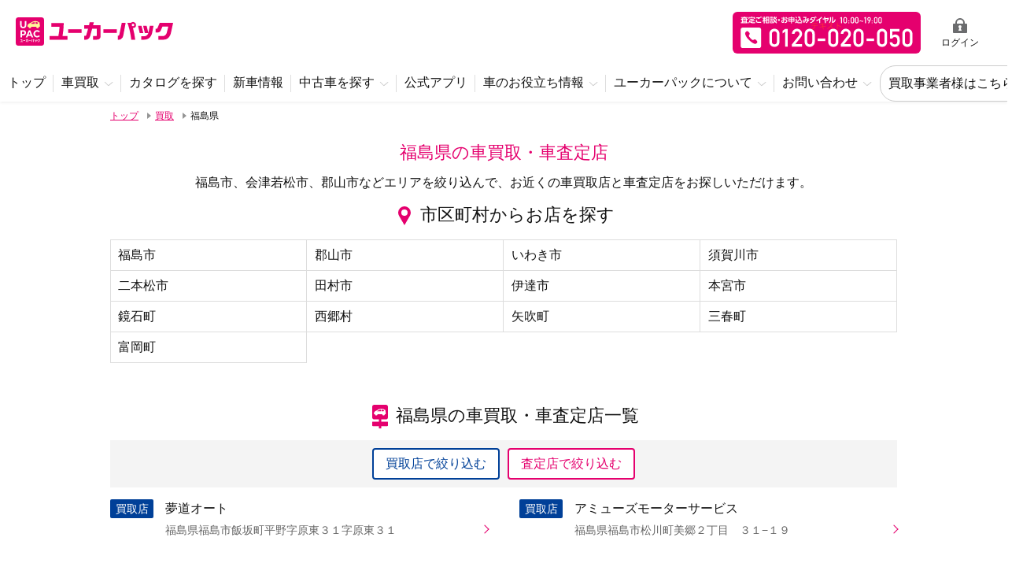

--- FILE ---
content_type: text/html; charset=utf-8
request_url: https://ucarpac.com/sell/ap07
body_size: 13534
content:
<!DOCTYPE html>
<html class="no-js" xmlns:og="http://ogp.me/ns#" xmlns:fb="https://www.facebook.com/2008/fbml">
	<head>
		<meta charset="UTF-8">
		<meta name="viewport" content="width=device-width, initial-scale=1, shrink-to-fit=no">

		<title>福島県の車買取・車査定店一覧 | ユーカーパック</title>
		<meta name="keywords" content="ユーカーパック,ucarpac,Ucar査定,ユーカーサテイ,買取,中古車,査定,ユーカー" />
		<meta name="description" content="車が高く売れる「ユーカーパック」が紹介する福島県の車買取店・車査定店を一覧でご紹介。福島市、会津若松市、郡山市などエリアを絞り込んで、お近くの車買取店と車査定店をお探しいただけます。" />
		<meta name="copyright" content="Copyright UcarPAC Co. LTD." />
		<!-- 全体 OGP -->
<meta property="og:title" content="福島県の車買取・車査定店一覧 | ユーカーパック" />
<meta property="og:description" content="車が高く売れる「ユーカーパック」が紹介する福島県の車買取店・車査定店を一覧でご紹介。福島市、会津若松市、郡山市などエリアを絞り込んで、お近くの車買取店と車査定店をお探しいただけます。" />
<meta property="og:locale" content="ja_JP" />
<meta property="og:site_name" content="UcarPAC" />
<meta property="og:url" content="https://ucarpac.com/sell/ap07" />
<meta property="og:image" content="https://cdn.ucarpac.com/assets/og-d23b7a12ed40c752e3948c91cc08a9196048be5e6fdbd8833c11a432d2ff9d8f.png" />

<!-- Facebook OGP -->
  <meta property="og:type" content="article" />
  <meta property="article:publisher", content="https://www.facebook.com/ucarpac/" />
<meta property="fb:app_id", content="1517984135092982" />

<!-- Twitter OGP -->
<meta name="twitter:card", content="summary_large_image" />
<meta name="twitter:site", content="@UcarPac" />
<meta name="twitter:image", content="https://cdn.ucarpac.com/assets/og-d23b7a12ed40c752e3948c91cc08a9196048be5e6fdbd8833c11a432d2ff9d8f.png" />
<meta name="twitter:title", content="福島県の車買取・車査定店一覧 | ユーカーパック" />
<meta name="twitter:description", content="車が高く売れる「ユーカーパック」が紹介する福島県の車買取店・車査定店を一覧でご紹介。福島市、会津若松市、郡山市などエリアを絞り込んで、お近くの車買取店と車査定店をお探しいただけます。" />
<meta name="twitter:url", content="https://ucarpac.com/sell/ap07" />

		<link rel="canonical" href="https://ucarpac.com/sell/ap07" />
		<link rel="icon" type="image/png" href="https://cdn.ucarpac.com/assets/favicon-06591ba775e3be7cfcdab738ae4dd47d5a782203140e8f0bd723375948662a43.ico" />
		<link rel="icon" type="image/png" href="https://cdn.ucarpac.com/assets/apple-touch-icon-180x180-7604eecf062d73769ff0b5d79619b42b5baa43ffc24ac3e83291baaa79b2538c.png" sizes="180x180" />
		<link rel="stylesheet" media="screen" href="https://cdn.ucarpac.com/assets/front/application-0c8ee2159c12138593a70f5fb93400dbb13fc68ce342618755a9028ca21c97f7.css" />

		<script>
  window.UcarApp = {
    controller: "sell/shops",
    action: "prefecture"
  };
</script>

		<script src="https://cdn.ucarpac.com/assets/front/application-d692e62545ac0711a8ada49780e15b689f42ca4ce91c36691f65cda3b5a9220e.js"></script>
		<script src="https://cdnjs.cloudflare.com/ajax/libs/lazysizes/3.0.0/lazysizes.min.js" async></script><script src="https://cdnjs.cloudflare.com/ajax/libs/lazysizes/3.0.0/plugins/include/ls.include.min.js" async></script>

		<!-- Google Tag Manager -->
		<script>(function(w,d,s,l,i){w[l]=w[l]||[];w[l].push({'gtm.start':
		new Date().getTime(),event:'gtm.js'});var f=d.getElementsByTagName(s)[0],
		j=d.createElement(s),dl=l!='dataLayer'?'&l='+l:'';j.async=true;j.src=
		'https://www.googletagmanager.com/gtm.js?id='+i+dl;f.parentNode.insertBefore(j,f);
		})(window,document,'script','dataLayer','GTM-5T625M');</script>
		<!-- End Google Tag Manager -->

		<meta name="csrf-param" content="authenticity_token" />
<meta name="csrf-token" content="RUvyESoSjvD3dkX7JAW+hNwTJfpS/tjfu7TMwyUrykV+kbaxoAMpK2Rm8ayl8aHYDYXoCHOaYN4iURtZcrtqBQ==" />

		

    <!-- Start VWO Async SmartCode -->
    <link rel="preconnect" href="https://dev.visualwebsiteoptimizer.com" />
    <script type='text/javascript' id='vwoCode'>
      window._vwo_code || (function() {
      var account_id=808217,
      version=2.0,
      settings_tolerance=2000,
      hide_element='body',
      hide_element_style = 'opacity:0 !important;filter:alpha(opacity=0) !important;background:none !important',
      /* DO NOT EDIT BELOW THIS LINE */
      f=false,w=window,d=document,v=d.querySelector('#vwoCode'),cK='_vwo_'+account_id+'_settings',cc={};try{var c=JSON.parse(localStorage.getItem('_vwo_'+account_id+'_config'));cc=c&&typeof c==='object'?c:{}}catch(e){}var stT=cc.stT==='session'?w.sessionStorage:w.localStorage;code={use_existing_jquery:function(){return typeof use_existing_jquery!=='undefined'?use_existing_jquery:undefined},library_tolerance:function(){return typeof library_tolerance!=='undefined'?library_tolerance:undefined},settings_tolerance:function(){return cc.sT||settings_tolerance},hide_element_style:function(){return'{'+(cc.hES||hide_element_style)+'}'},hide_element:function(){return typeof cc.hE==='string'?cc.hE:hide_element},getVersion:function(){return version},finish:function(){if(!f){f=true;var e=d.getElementById('_vis_opt_path_hides');if(e)e.parentNode.removeChild(e)}},finished:function(){return f},load:function(e){var t=this.getSettings(),n=d.createElement('script'),i=this;if(t){n.textContent=t;d.getElementsByTagName('head')[0].appendChild(n);if(!w.VWO||VWO.caE){stT.removeItem(cK);i.load(e)}}else{n.fetchPriority='high';n.src=e;n.type='text/javascript';n.onerror=function(){_vwo_code.finish()};d.getElementsByTagName('head')[0].appendChild(n)}},getSettings:function(){try{var e=stT.getItem(cK);if(!e){return}e=JSON.parse(e);if(Date.now()>e.e){stT.removeItem(cK);return}return e.s}catch(e){return}},init:function(){if(d.URL.indexOf('__vwo_disable__')>-1)return;var e=this.settings_tolerance();w._vwo_settings_timer=setTimeout(function(){_vwo_code.finish();stT.removeItem(cK)},e);var t=d.currentScript,n=d.createElement('style'),i=this.hide_element(),r=t&&!t.async&&i?i+this.hide_element_style():'',c=d.getElementsByTagName('head')[0];n.setAttribute('id','_vis_opt_path_hides');v&&n.setAttribute('nonce',v.nonce);n.setAttribute('type','text/css');if(n.styleSheet)n.styleSheet.cssText=r;else n.appendChild(d.createTextNode(r));c.appendChild(n);this.load('https://dev.visualwebsiteoptimizer.com/j.php?a='+account_id+'&u='+encodeURIComponent(d.URL)+'&vn='+version)}};w._vwo_code=code;code.init();})();
    </script>
    <!-- End VWO Async SmartCode -->


	</head>
	<body class="" id="">
		<div class="wrapper">
			
<header class="headerContainer">
	<header class="headerContainer__primary">
		<div class="headerContainer__logo">
			<a href="/">
				<img alt="ユーカーパック" src="https://cdn.ucarpac.com/assets/front/logo-51a420745f15033fce1957dbd37816693dc5a8cf8c8cc66b91e5201d62668593.svg" />
</a>		</div>
		<div class="headerContainer__right">
			<div class="headerContainer__right--tel">
				<a href="tel:0120020050">無料査定申込ダイアル 10:00~19:00 0120-020-050</a>
			</div>
			<div class="headerContainer__right--nav">
			<ul>
					<li>
						<a href="/users/sign_in">
							<div class="icon"><svg xmlns="http://www.w3.org/2000/svg" width="18" height="19"><path d="M17 19H1a1 1 0 01-1-1V8a1 1 0 011-1h2V6a6 6 0 1112 0v1h2a1 1 0 011 1v10a1 1 0 01-1 1zM8.958 9a1.959 1.959 0 00-.915 3.691L7 15.977h3.914l-1.04-3.287A1.959 1.959 0 008.958 9zM9 2a4.005 4.005 0 00-4 4v1h8V6a4 4 0 00-4-4z"/></svg></div>
							<div class="label">ログイン</div>
</a>					</li>
				<li>
					<a class="hamburger" href="#">
						<div class="icon"><span></span><span></span><span></span></div>
						<div class="label">MENU</div>
					</a>
				</li>
			</ul>
		</div>
	</header>
	<div class="headerContainer__nav">
		<div class="container">
			<nav class="nav-global">
				<ul>
					<li>
						<a href="/">
							<span>トップ</span>
</a>					</li>
					<li class="has-child">
						<a href="#"><span>車買取</span></a>
						<div class="child child--col-1">
							<ul>
								<li><a href="/sell"><span>車買取 トップ</span></a></li>
								<li><a href="/sell/marketprice"><span>車査定・買取相場一覧表</span></a></li>
								<li><a href="/sell/archive"><span>車査定・買取実績検索</span></a></li>
								<li><a href="/resalevalue"><span>リセールバリューランキング</span></a></li>
							</ul>
						</div>
					</li>
					<li>
						<a href="/catalog">
							<span>カタログを探す</span>
</a>					</li>
					<li>
						<a href="/newcar">
							<span>新車情報</span>
</a>					</li>
					<li class="has-child">
						<a href="/buy/search">
							<span>中古車を探す</span>
</a>						<div class="child">
							<ul>
								<li><a href="/buy/search"><span>個人売買でクルマを買う</span></a></li>
								<li><a href="/search"><span>中古車のプロにクルマをリクエスト</span></a></li>
							</ul>
						</div>
					</li>
					<li>
						<a href="https://ucarpac.com/contents/app/">
							<span>公式アプリ</span>
</a>					</li>
					<li class="has-child">
						<a href="#"><span>車のお役立ち情報</span></a>
						<div class="child">
							<ul>
								<li><a href="https://ucarpac.com/sell/useful/"><span>車を売る</span></a></li>
								<li><a href="https://ucarpac.com/buy/useful/"><span>車を買う</span></a></li>
							</ul>
						</div>
					</li>
					<li class="has-child">
						<a href="#"><span>ユーカーパックについて</span></a>
						<div class="child child--col-3">
							<ul>
								<li>
									<a href="https://ucarpac.com/contents/about/">
										<span>ユーカーパックの特徴</span>
</a>								</li>
								<li>
									<a href="https://ucarpac.com/contents/guide/">
										<span>売却までの流れ</span>
</a>								</li>
								<li>
									<a href="https://ucarpac.com/contents/faq/">
										<span>よくあるご質問</span>
</a>								</li>
								<li>
									<a href="https://ucarpac.com/contents/troubleshoot/">
										<span>トラブルシューティング</span>
</a>								</li>
							</ul>
							<ul>
								<li>
									<a href="https://ucarpac.com/contents/category/voice/">
										<span>お客様のレビュー</span>
</a>								</li>
								<li>
									<a href="https://ucarpac.com/contents/category/staff_voice/">
										<span>スタッフからの声</span>
</a>								</li>
								<li>
									<a href="https://www.ucarpac.co.jp">
										<span>会社概要</span>
</a>								</li>
							</ul>
							<ul>
								<li>
									<a href="https://ucarpac.com/contents/ambassa/">
										<span>ユーカーパックを紹介する</span>
</a>								</li>
							</ul>
						</div>
					</li>
					<li class="has-child">
						<a href="#"><span>お問い合わせ</span></a>
						<div class="child">
							<ul>
								<li><a href="tel:0120020050"><span>電話でのお問い合わせ</span></a></li>
								<li>
									<a href="/inquiries">
										<span>フォームでのお問い合わせ</span>
</a>								</li>
							</ul>
						</div>
					</li>
					<li class="bid-content">
						<a href="https://bid.ucarpac.com/">
							<span>買取事業者様はこちら</span>
</a>					</li>
				</ul>
			</nav>
		</div>
	</div>
</header>

			

					<div class="breadcrumb pc">
			<div class="container">
				<ol>
							<li>
								<a href="/"><span>トップ</span></a>
							</li>
							<li>
								<a href="/sell"><span>買取</span></a>
							</li>
							<li>
								<span>福島県</span>
							</li>
				</ol>
			</div>
		</div>



			


<div class="page-header">
	<div class="container">
		<h1>福島県の車買取・車査定店</h1>
		<div class="page-header__lead">
			<div class="limit-text">
				<div class="limit-text-inner">
					福島市、会津若松市、郡山市などエリアを絞り込んで、お近くの車買取店と車査定店をお探しいただけます。
				</div>
			</div>
		</div>
	</div>
  
<nav class="buy-nav buy-nav-sell">
  <div class="container">
    <ul>
      <li>
        <a class="disabled" href="#">カタログ</a>
        
      </li>
      <li>
            <a href="#" class="disabled">新車</a>
        </li>
      <li><a class="disabled" href="#">中古車</a></li>
      <li><a class="current" href="/sell">買取</a></li>
    </ul>
  </div>
</nav>
</div>

<main class="content">
	<div class="container">
		<div class="article">
			<h2 class="icon-title">
				<div class="icon">
					<img src="https://cdn.ucarpac.com/assets/front/title_icon_marker-ca9fc0bae33e3588da17f761d1707c519cbce287f3337cb7b6f7245b7b5e5bf9.svg" alt="Title icon marker" />
				</div>
				<div class="label">市区町村からお店を探す</div>
			</h2>

			<div class="shop-area">

					

					<div class="shop-area__list">
					<div class="shop-area__list--item">
						<a href="/sell/ap07/ac07201">福島市</a>
					</div>
					

					


					

					
					<div class="shop-area__list--item">
						<a href="/sell/ap07/ac07203">郡山市</a>
					</div>
					

					


					

					
					<div class="shop-area__list--item">
						<a href="/sell/ap07/ac07204">いわき市</a>
					</div>
					

					


					

					
					<div class="shop-area__list--item">
						<a href="/sell/ap07/ac07207">須賀川市</a>
					</div>
					

					


					

					
					<div class="shop-area__list--item">
						<a href="/sell/ap07/ac07210">二本松市</a>
					</div>
					

					


					

					
					<div class="shop-area__list--item">
						<a href="/sell/ap07/ac07211">田村市</a>
					</div>
					

					


					

					
					<div class="shop-area__list--item">
						<a href="/sell/ap07/ac07213">伊達市</a>
					</div>
					

					


					

					
					<div class="shop-area__list--item">
						<a href="/sell/ap07/ac07214">本宮市</a>
					</div>
					

					


					

					
					<div class="shop-area__list--item">
						<a href="/sell/ap07/ac07342">鏡石町</a>
					</div>
					

					


					

					
					<div class="shop-area__list--item">
						<a href="/sell/ap07/ac07461">西郷村</a>
					</div>
					</div>

					


					<div class="over-contents">

					<div class="shop-area__list">
					<div class="shop-area__list--item">
						<a href="/sell/ap07/ac07466">矢吹町</a>
					</div>
					

					


					

					
					<div class="shop-area__list--item">
						<a href="/sell/ap07/ac07521">三春町</a>
					</div>
					

					


					

					
					<div class="shop-area__list--item">
						<a href="/sell/ap07/ac07543">富岡町</a>
					</div>
					</div>

					</div>


					<div class="more"><a href="#"><span>すべて表示する</span></a></div>
			</div>
		</div>

		<div class="article">
			<h2 class="icon-title">
				<div class="icon">
					<img src="https://cdn.ucarpac.com/assets/front/title_icon_shop-53e49ddae52993c3ac5d3cf1fb57512f56ccd46722c7ff0a028bff98c6946644.svg" alt="Title icon shop" />
				</div>
				<div class="label">福島県の車買取・車査定店一覧</div>
			</h2>

			<div class="shop-list">
				<div class="shop-list__sort">
					<a class="buy " href="?m=bidder">買取店で絞り込む</a>
					<a class="satei " href="?m=agency">査定店で絞り込む</a>
				</div>
				<div class="shop-list__body">
							<div class="shop-list__body--item">
	<a href="/sell/ap07/ac07201/bidder9225">
		<ul>
			<li><span class="shop-label label-buy">買取店</span></li>
		</ul>
		<div class="description">
			<div class="name">夢道オート</div>
			<p>福島県福島市飯坂町平野字原東３１字原東３１</p>
			<p>&nbsp;</p>
		</div>
</a></div>

							<div class="shop-list__body--item">
	<a href="/sell/ap07/ac07201/bidder8698">
		<ul>
			<li><span class="shop-label label-buy">買取店</span></li>
		</ul>
		<div class="description">
			<div class="name">アミューズモーターサービス</div>
			<p>福島県福島市松川町美郷２丁目　３１−１９</p>
			<p>&nbsp;</p>
		</div>
</a></div>

							<div class="shop-list__body--item">
	<a href="/sell/ap07/ac07201/bidder8486">
		<ul>
			<li><span class="shop-label label-buy">買取店</span></li>
		</ul>
		<div class="description">
			<div class="name">テクノジャパン</div>
			<p>福島県福島市佐倉下字前１−１０</p>
			<p>&nbsp;</p>
		</div>
</a></div>

							<div class="shop-list__body--item">
	<a href="/sell/ap07/ac07201/bidder7831">
		<ul>
			<li><span class="shop-label label-buy">買取店</span></li>
		</ul>
		<div class="description">
			<div class="name">有限会社　菅野自動車商会</div>
			<p>福島県福島市西中央4-101-1</p>
			<p>&nbsp;</p>
		</div>
</a></div>

							<div class="shop-list__body--item">
	<a href="/sell/ap07/ac07203/bidder8500">
		<ul>
			<li><span class="shop-label label-buy">買取店</span></li>
		</ul>
		<div class="description">
			<div class="name">（有）アサヤ</div>
			<p>福島県郡山市中野１丁目　２９</p>
			<p>&nbsp;</p>
		</div>
</a></div>

							<div class="shop-list__body--item">
	<a href="/sell/ap07/ac07203/bidder7714">
		<ul>
			<li><span class="shop-label label-buy">買取店</span></li>
		</ul>
		<div class="description">
			<div class="name">（株）ティー・アイ・イー</div>
			<p>福島県郡山市逢瀬町河内字江下１３</p>
			<p>&nbsp;</p>
		</div>
</a></div>

							<div class="shop-list__body--item">
	<a href="/sell/ap07/ac07204/bidder8488">
		<ul>
			<li><span class="shop-label label-buy">買取店</span></li>
		</ul>
		<div class="description">
			<div class="name">ＪＡＤＥ</div>
			<p>福島県いわき市小名浜岡小名字御代坂２１−３</p>
			<p>&nbsp;</p>
		</div>
</a></div>

							<div class="shop-list__body--item">
	<a href="/sell/ap07/ac07204/bidder9132">
		<ul>
			<li><span class="shop-label label-buy">買取店</span></li>
		</ul>
		<div class="description">
			<div class="name">ヒラシマ</div>
			<p>福島県いわき市平下平窪字屋越51‐12</p>
			<p>&nbsp;</p>
		</div>
</a></div>

							<div class="shop-list__body--item">
	<a href="/sell/ap07/ac07204/bidder9141">
		<ul>
			<li><span class="shop-label label-buy">買取店</span></li>
		</ul>
		<div class="description">
			<div class="name">LIFE　AUTO</div>
			<p>福島県いわき市小名浜岡小名小名浜岡小名2丁目3-1　 丹野ビル2F</p>
			<p>&nbsp;</p>
		</div>
</a></div>

							<div class="shop-list__body--item">
	<a href="/sell/ap07/ac07204/bidder8596">
		<ul>
			<li><span class="shop-label label-buy">買取店</span></li>
		</ul>
		<div class="description">
			<div class="name">トウキョウモーターカンパニー</div>
			<p>福島県いわき市泉町滝尻泉町滝尻字中瀬１−１</p>
			<p>&nbsp;</p>
		</div>
</a></div>

							<div class="shop-list__body--item">
	<a href="/sell/ap07/ac07204/bidder8501">
		<ul>
			<li><span class="shop-label label-buy">買取店</span></li>
		</ul>
		<div class="description">
			<div class="name">Car Pro NINE</div>
			<p>福島県いわき市内郷高野町山崎９−４７</p>
			<p>&nbsp;</p>
		</div>
</a></div>

							<div class="shop-list__body--item">
	<a href="/sell/ap07/ac07204/bidder8484">
		<ul>
			<li><span class="shop-label label-buy">買取店</span></li>
		</ul>
		<div class="description">
			<div class="name">カーサポート</div>
			<p>福島県いわき市小名浜住吉字折返２−１４</p>
			<p>&nbsp;</p>
		</div>
</a></div>

							<div class="shop-list__body--item">
	<a href="/sell/ap07/ac07204/bidder8012">
		<ul>
			<li><span class="shop-label label-buy">買取店</span></li>
		</ul>
		<div class="description">
			<div class="name">カーメル</div>
			<p>福島県いわき市四倉町細谷字大町1番</p>
			<p>&nbsp;</p>
		</div>
</a></div>

							<div class="shop-list__body--item">
	<a href="/sell/ap07/ac07207/bidder9277">
		<ul>
			<li><span class="shop-label label-buy">買取店</span></li>
		</ul>
		<div class="description">
			<div class="name">COCO・LIFE</div>
			<p>福島県須賀川市朝日田１０−１０</p>
			<p>&nbsp;</p>
		</div>
</a></div>

							<div class="shop-list__body--item">
	<a href="/sell/ap07/ac07207/bidder7713">
		<ul>
			<li><span class="shop-label label-buy">買取店</span></li>
		</ul>
		<div class="description">
			<div class="name">（株）ヌーベルコーポレーション</div>
			<p>福島県須賀川市森宿字ヒジリ田４１−９</p>
			<p>&nbsp;</p>
		</div>
</a></div>

							<div class="shop-list__body--item">
	<a href="/sell/ap07/ac07211/bidder7912">
		<ul>
			<li><span class="shop-label label-buy">買取店</span></li>
		</ul>
		<div class="description">
			<div class="name">オルティス福島</div>
			<p>福島県田村市船引町文珠字仲ノ内428</p>
			<p>&nbsp;</p>
		</div>
</a></div>

							<div class="shop-list__body--item">
	<a href="/sell/ap07/ac07213/bidder7996">
		<ul>
			<li><span class="shop-label label-buy">買取店</span></li>
		</ul>
		<div class="description">
			<div class="name">ナプロアース</div>
			<p>福島県伊達市梁川町やながわ工業団地63-1</p>
			<p>&nbsp;</p>
		</div>
</a></div>

							<div class="shop-list__body--item">
	<a href="/sell/ap07/ac07342/bidder8644">
		<ul>
			<li><span class="shop-label label-buy">買取店</span></li>
		</ul>
		<div class="description">
			<div class="name">エヌビーオート</div>
			<p>福島県岩瀬郡鏡石町久来石南９０５−４</p>
			<p>&nbsp;</p>
		</div>
</a></div>

							<div class="shop-list__body--item">
	<a href="/sell/ap07/ac07521/bidder7707">
		<ul>
			<li><span class="shop-label label-buy">買取店</span></li>
		</ul>
		<div class="description">
			<div class="name">福島自動車販売</div>
			<p>福島県田村郡三春町下舞木字石崎１２５</p>
			<p>&nbsp;</p>
		</div>
</a></div>

							<div class="shop-list__body--item">
	<a href="/sell/ap07/ac07543/bidder9329">
		<ul>
			<li><span class="shop-label label-buy">買取店</span></li>
		</ul>
		<div class="description">
			<div class="name">DMO</div>
			<p>福島県双葉郡富岡町大字本岡字清水前264番地</p>
			<p>&nbsp;</p>
		</div>
</a></div>

				</div>

					<div class="pagenavi">

		

					
	<span class="current">1</span>

					
	<a rel="next" href="/sell/ap07?page=2">2</a>

					
	<a href="/sell/ap07?page=3">3</a>


		
<a rel="next" class="next" href="/sell/ap07?page=2">次のページ</a>



	</div>


			</div>
		</div>
		<div class="article comment">
  <h2 class="icon-title">
    <div class="icon">
      <img src="https://cdn.ucarpac.com/assets/front/title_icon_price-c00e011e2f4d5e5e7ecff4c45f9cd072b09e8a16f4761f8fa972755ae65c1aa2.svg" alt="Title icon price" />
    </div>
      <div class="label">福島県の直近の買取・査定実績</div>
  </h2>
    <div class="latest__list">
      <div class="latest__list--header">
        <div class="col">車名・グレード名<br>年式/走行距離/カラー</div>
        <div class="col">買取価格<br><small>(対相場比)</small></div>
      </div>
      <div class="latest__list--body">
          <div class="item">
              <a href="/sell/m007/n076/g52658/107396">
                <div class="thumb">
                  <img src="https://cdn.ucarpac.com/public/car/images/files/014/801/302/thumb/5146f8722f4906ad705df39fd2a23c285703535d.jpeg?1763168982" alt="5146f8722f4906ad705df39fd2a23c285703535d" />
                </div>
                <div class="description">
                  <div class="title">
                    <div class="name">ＷＲＸ　ＳＴＩＳＴｉ　タイプＳ</div>
                    <div class="info">
                      H27年03月（2015年3月）/ 72,868 km/-
                    </div>
                  </div>
                  <dl>
                    <dt>買取価格<br><small>(対相場比)</small></dt>
                    <dd>
                      <div class="price"><span>250.9</span>万円</div>
                    </dd>
                  </dl>
                </div>
              </a>
          </div>
          <div class="item">
              <a href="/sell/m001/n005/g40740/107329">
                <div class="thumb">
                  <img src="https://cdn.ucarpac.com/public/car/images/files/014/785/147/thumb/16f6de87584b82c23cd22c61c922d596b45f92b4.jpeg?1762737404" alt="16f6de87584b82c23cd22c61c922d596b45f92b4" />
                </div>
                <div class="description">
                  <div class="title">
                    <div class="name">ＲＡＶ４アドベンチャー</div>
                    <div class="info">
                      R02年02月（2020年2月）/ 109,562 km/-
                    </div>
                  </div>
                  <dl>
                    <dt>買取価格<br><small>(対相場比)</small></dt>
                    <dd>
                      <div class="price"><span>215.0</span>万円</div>
                    </dd>
                  </dl>
                </div>
              </a>
          </div>
          <div class="item">
              <a href="/sell/m003/n028/g42239/107395">
                <div class="thumb">
                  <img src="https://cdn.ucarpac.com/public/car/images/files/014/801/288/thumb/58661f877e2e80a7e1f11eab84ef0b29cd9a47a6.jpg?1763168798" alt="58661f877e2e80a7e1f11eab84ef0b29cd9a47a6" />
                </div>
                <div class="description">
                  <div class="title">
                    <div class="name">シビックタイプＲ　ユーロ</div>
                    <div class="info">
                      H22年01月（2010年1月）/ 98,961 km/-
                    </div>
                  </div>
                  <dl>
                    <dt>買取価格<br><small>(対相場比)</small></dt>
                    <dd>
                      <div class="price"><span>92.0</span>万円</div>
                    </dd>
                  </dl>
                </div>
              </a>
          </div>
          <div class="item">
              <a href="/sell/m001/n084/g45881/106833">
                <div class="thumb">
                  <img src="https://cdn.ucarpac.com/public/car/images/files/014/683/376/thumb/dc602ab842246bd5a508887ada2f5c5e485f5f7e.jpeg?1760145065" alt="Dc602ab842246bd5a508887ada2f5c5e485f5f7e" />
                </div>
                <div class="description">
                  <div class="title">
                    <div class="name">プリウスＳ　ＬＥＤエディション</div>
                    <div class="info">
                      H23年12月（2011年12月）/ 233,034 km/-
                    </div>
                  </div>
                  <dl>
                    <dt>買取価格<br><small>(対相場比)</small></dt>
                    <dd>
                      <div class="price"><span>18.0</span>万円</div>
                    </dd>
                  </dl>
                </div>
              </a>
          </div>
          <div class="item">
              <a href="/sell/m004/n104/g28519/107921">
                <div class="thumb">
                  <img src="https://cdn.ucarpac.com/public/car/images/files/014/907/197/thumb/8cc7a6805352279314669756bf7e440f65aa2799.jpg?1765866300" alt="8cc7a6805352279314669756bf7e440f65aa2799" />
                </div>
                <div class="description">
                  <div class="title">
                    <div class="name">アウトランダーＰＨＥＶＧ　ナビパッケージ</div>
                    <div class="info">
                      H26年03月（2014年3月）/ 150,994 km/-
                    </div>
                  </div>
                  <dl>
                    <dt>買取価格<br><small>(対相場比)</small></dt>
                    <dd>
                      <div class="price"><span>40.0</span>万円</div>
                    </dd>
                  </dl>
                </div>
              </a>
          </div>
          <div class="item">
              <a href="/sell/m132/n031/g0/106274">
                <div class="thumb">
                  <img src="https://cdn.ucarpac.com/public/car/images/files/014/633/522/thumb/595babf219729810df217b3e16772069725c66b0.jpg?1758943622" alt="595babf219729810df217b3e16772069725c66b0" />
                </div>
                <div class="description">
                  <div class="title">
                    <div class="name">３０８３０８ＧＴ　２５０ｂｙプジョースポール</div>
                    <div class="info">
                      H29年02月（2017年2月）/ 65,968 km/ホワイト
                    </div>
                  </div>
                  <dl>
                    <dt>買取価格<br><small>(対相場比)</small></dt>
                    <dd>
                      <div class="price"><span>115.5</span>万円</div>
                    </dd>
                  </dl>
                </div>
              </a>
          </div>
      </div>
      <div class="purchase-data__table--note">※買取相場価格は当時</div>
    </div>

</div>
		
<div class="article comment"  id="review">
		<h3 class="icon-title">
		<span class="icon">
			<img alt="売却したお客様のレビュー" src="https://cdn.ucarpac.com/assets/front/title_icon_comment-5701c4194ca1f67fde2ad17a6d45e8bec322e86c107efec8f7a837d6a1ced543.svg" />
		</span>
			<span class="label">福島県で車を売却したお客様のレビュー</span>
		</h3>

	<div class="review_text">
			<p>ユーカーパックの車買取・査定を利用して福島県で車をご売却いただいたお客様の口コミ・評判です。</p>
	</div>

		<div class="comment__list">
      <div class="comment__list--item">
        <div class="item__header">
          <div class="name">
            <a href="/sell/m001/n084/g19478/49373">
              <span>プリウスＳ　ツーリングセレクション　プレミアム</span>
            </a>
          </div>
          <div class="data">2005年6月(21年落ち)/142,593 km/シルバー/福島県/2019年3月査定</div>
        </div>
        <div class="item__body">
          <div class="rate">
            <dl>
              <dt><span>総合満足度</span></dt>
              <dd><div class="star">
		<span class="star-full"></span>
		<span class="star-full"></span>
		<span class="star-full"></span>
		<span class="star-full"></span>
			<span class="star-none"></span>
</div>
<div class="num">4.0</div></dd>
            </dl>
            <dl>
              <dt><span>おすすめ度</span></dt>
              <dd><div class="star">
		<span class="star-full"></span>
		<span class="star-full"></span>
		<span class="star-full"></span>
		<span class="star-full"></span>
			<span class="star-half"></span>
</div>
<div class="num">4.5</div></dd>
            </dl>
          </div>
          <div class="item__body--comment"></div>
        </div>
      </div>
		</div>
		<div class="comment__list">
      <div class="comment__list--item">
        <div class="item__header">
          <div class="name">
            <a href="/sell/m002/n128/g15835/56852">
              <span>オッティＳ　ＦＯＵＲ</span>
            </a>
          </div>
          <div class="data">2012年7月(14年落ち)/19,368 km/シルバー/福島県/2019年7月査定</div>
        </div>
        <div class="item__body">
          <div class="rate">
            <dl>
              <dt><span>総合満足度</span></dt>
              <dd><div class="star">
		<span class="star-full"></span>
		<span class="star-full"></span>
		<span class="star-full"></span>
		<span class="star-full"></span>
		<span class="star-full"></span>
</div>
<div class="num">5.0</div></dd>
            </dl>
            <dl>
              <dt><span>おすすめ度</span></dt>
              <dd><div class="star">
		<span class="star-full"></span>
		<span class="star-full"></span>
		<span class="star-full"></span>
		<span class="star-full"></span>
		<span class="star-full"></span>
</div>
<div class="num">5.0</div></dd>
            </dl>
          </div>
          <div class="item__body--comment">離れた家族の車の売却だったため、車の引き渡し場所をどこにするか、事前に案内いただけれると200%満足でした。</div>
        </div>
      </div>
		</div>
		<div class="comment__list">
      <div class="comment__list--item">
        <div class="item__header">
          <div class="name">
            <a href="/sell/m003/n102/g52106/68349">
              <span>Ｎ　ＢＯＸ２ＷＤ　カスタム　ＳＳパッケージ</span>
            </a>
          </div>
          <div class="data">2015年8月(11年落ち)/6,024 km/Ｐホワイト/福島県/2020年6月査定</div>
        </div>
        <div class="item__body">
          <div class="rate">
            <dl>
              <dt><span>総合満足度</span></dt>
              <dd><div class="star">
		<span class="star-full"></span>
		<span class="star-full"></span>
		<span class="star-full"></span>
		<span class="star-full"></span>
		<span class="star-full"></span>
</div>
<div class="num">5.0</div></dd>
            </dl>
            <dl>
              <dt><span>おすすめ度</span></dt>
              <dd><div class="star">
		<span class="star-full"></span>
		<span class="star-full"></span>
		<span class="star-full"></span>
		<span class="star-full"></span>
		<span class="star-full"></span>
</div>
<div class="num">5.0</div></dd>
            </dl>
          </div>
          <div class="item__body--comment">他社の見積もりより高く売却できたのでとても良かった。最初の申し込みから査定・出品・落札・事務手続き・車引き渡し・売却代金振り込みまでとてもスム－ズで安心して取引が出来た。</div>
        </div>
      </div>
		</div>
		<div class="comment__list">
      <div class="comment__list--item">
        <div class="item__header">
          <div class="name">
            <a href="/sell/m001/n175/g16660/70129">
              <span>エスティマ　ハイブリッドＸ</span>
            </a>
          </div>
          <div class="data">2010年9月(16年落ち)/201,582 km/クロ/福島県/2020年10月査定</div>
        </div>
        <div class="item__body">
          <div class="rate">
            <dl>
              <dt><span>総合満足度</span></dt>
              <dd><div class="star">
		<span class="star-full"></span>
		<span class="star-full"></span>
		<span class="star-full"></span>
		<span class="star-full"></span>
		<span class="star-full"></span>
</div>
<div class="num">5.0</div></dd>
            </dl>
            <dl>
              <dt><span>おすすめ度</span></dt>
              <dd><div class="star">
		<span class="star-full"></span>
		<span class="star-full"></span>
		<span class="star-full"></span>
		<span class="star-full"></span>
		<span class="star-full"></span>
</div>
<div class="num">5.0</div></dd>
            </dl>
          </div>
          <div class="item__body--comment"></div>
        </div>
      </div>
		</div>

</div>


		<div class="article">
			<h2 class="icon-title">
				<div class="icon">
					<img src="https://cdn.ucarpac.com/assets/front/title_icon_marker-ca9fc0bae33e3588da17f761d1707c519cbce287f3337cb7b6f7245b7b5e5bf9.svg" alt="Title icon marker" />
				</div>
				<div class="label">近隣の都道府県のお店を探す</div>
			</h2>

			<div class="shop-area">
				<div class="shop-area__list">
						<div class="shop-area__list--item">
							<a href="/sell/ap02">青森県</a>
						</div>
						<div class="shop-area__list--item">
							<a href="/sell/ap03">岩手県</a>
						</div>
						<div class="shop-area__list--item">
							<a href="/sell/ap04">宮城県</a>
						</div>
						<div class="shop-area__list--item">
							<a href="/sell/ap05">秋田県</a>
						</div>
						<div class="shop-area__list--item">
							<a href="/sell/ap06">山形県</a>
						</div>
				</div>
			</div>

		</div>

		<div class= "related-articles lazyload" data-include="/step_render/%2504%2508%255B%2506I%2522%251Bsell%252Fhome%252Fservice_step%2506%253A%2506ET">loading</div>

		<div class= "related-articles lazyload" data-include="/step_render/%2504%2508%255B%2506I%2522%250Fsell%252Fabout%2506%253A%2506ET">loading</div>

	</div>

	<form class="new_guest" id="new_guest" action="/lp/55/step1" accept-charset="UTF-8" method="post"><input type="hidden" name="authenticity_token" value="FGnwqQjVpqNEJJPXG9lzV6Nvfw6V1GHeJAmstlxUSfUvs7QJgsQBeNc0J4CaLWwLcvmy/LSw2d+97HssC8TptQ==" />
	<input type="hidden" name="keyword" id="keyword" />
	<input type="hidden" name="utm_source" id="utm_source" />
		<input value="LP55" type="hidden" name="guest[inflow]" id="guest_inflow" />
	<div class="satei-entry" id="satei-entry">
		<div class="satei-entry__header">
				<div class="satei-entry__header--pop">入力はカンタン30秒</div>
				<h2><span>今すぐ</span> 無料査定申し込み</h2>
		</div>
		
		<div class="satei-entry__form">
			<div class="satei-entry__form--box--truck">
				<div class="box__header">
					<a href="https://ucarpac.com/sell/useful/truck_bus_form/">※トラック・バスの方はこちら</a>
				</div>
			</div>
			<div class="satei-entry__form--box">
				<div class="box__header"><h3>お車情報入力</h3></div>
				<div class="box__body">
					<div class="entry__table">
						<div class="row">
							<div class="col-h">
								<span class="required">必須</span>
								<label for="selectMaker">メーカー・車種</label>
							</div>
							<div class="col-d">
								<div class="satei-entry__modal--btn input__action" id="selectMaker" data-modal="modalMaker">選択してください</div>
								<input type="hidden" value="" name="guest[car_maker_code]" id="guest_car_maker_code" />
								<input type="hidden" value="" name="guest[car_family_code]" id="guest_car_family_code" />
								<div class="error-msg error-msg__car_maker_family"></div>
							</div>
						</div>

						<div class=row>
							<div class="col-h">
								<span class="required">必須</span>
								<label for="selectYear">年式</label>
								<div>※不明の場合はだいたいでOK</div>
							</div>
							<div class="col-d">
									<div class="satei-entry__modal--btn input__action" id="selectYear" data-modal="modalYear">選択してください</div>
									<input type="hidden" name="guest[car_model_year]" id="guest_car_model_year" />
								<div class="error-msg error-msg__car_model_year"></div>
							</div>
						</div>

						<div class=row>
							<div class="col-h">
								<span class="required">必須</span>
								<label for="selectMileage">走行距離</label>
								<div>※不明の場合はだいたいでOK</div>
							</div>
							<div class="col-d">
								<div class="satei-entry__modal--btn input__action" id="selectMileage" data-modal="modalMileage">選択してください</div>
								<div class="error-msg error-msg__car_mileage"></div>
								<input type="hidden" name="guest[car_mileage]" id="guest_car_mileage" />
							</div>
						</div>
					</div>
					<div class="satei-entry__form--btn"><a href="#" id="sellCompactCustomerBlock" style="display:none;"><span class="label">無料</span><span class="title">次へ（30秒で完了）</span></a></div>
				</div>
			</div>
			<div class="satei-entry__form--box" id="sellCompactCustomerHide">
				<div class="box__header"><h3>お客様情報入力</h3></div>
				<div class="box__body">
					<div class="entry__table">
						<div class=row>
							<div class="col-h">
								<span class="required">必須</span>
								<label for="guest_last_name">お名前（かな）</label>
							</div>
							<div class="col-d">
								<div class="form-horizon">
									<div>
										<input placeholder="せい" size="20" class="input__action" autocomplete="family-name" inputmode="text" type="text" name="guest[last_name]" id="guest_last_name" />
										<div class="error-msg error-msg__last_name"></div>
									</div>
									<div>
										<input placeholder="めい" size="20" class="input__action" autocomplete="given-name" inputmode="text" type="text" name="guest[first_name]" id="guest_first_name" />
										<div class="error-msg error-msg__first_name"></div>
									</div>
								</div>
								<input value="notice+1769038236@ucarpac.co.jp" type="hidden" name="guest[email]" id="guest_email" />
							</div>
						</div>

						<div class=row>
							<div class="col-h">
								<span class="required">必須</span>
								<label for="guest_address_attributes_code">郵便番号</label>
								<a href="https://www.post.japanpost.jp/zipcode/index.html", target="_blank">郵便番号を調べる</a>
							</div>
							<div class="col-d">
								
									<div class="form-zip"><input placeholder="例: 1500021" class="zip form_address_search input__action" size="20" autocomplete="postal-code" inputmode="numeric" type="tel" name="guest[address_attributes][code]" id="guest_address_attributes_code" /></div>
									<div class="address">郵便番号入力後、住所が自動入力されます</div>
									<div class="error-msg error-msg__address_attributes"></div>
									<input value="0" type="hidden" name="guest[address_attributes][prefecture_id]" id="guest_address_attributes_prefecture_id" />
									<input value="不明" type="hidden" name="guest[address_attributes][city]" id="guest_address_attributes_city" />
									<input value="不明" type="hidden" name="guest[address_attributes][street]" id="guest_address_attributes_street" />
							</div>
						</div>
						<div class=row>
							<div class="col-h">
								<span class="required">必須</span>
								<label for="guest_phone_number">電話番号</label>
							</div>
							<div class="col-d">
								<div class="form-tel"><input placeholder="例: 090○○○○××××" class="input__action" size="30" autocomplete="tel" inputmode="tel" type="tel" name="guest[phone_number]" id="guest_phone_number" /></div>
								<div class="error-msg error-msg__phone_number"></div>
							</div>
						</div>
						<div class=row>
							<div class="col-h">
								<span class="required">必須</span>
								<label for="guest_reason_id">ユーカーパックをどこで知りましたか</label>
							</div>
							<div class="col-d">
								<div class="select"><select class="input__action" name="guest[reason_id]" id="guest_reason_id"><option value="">選択してください</option>
<option value="2">検索サイト（Google・Yahoo!など）</option>
<option value="44">インターネット記事</option>
<option value="1">インターネット広告</option>
<option value="63">インターネット上の口コミ・評判</option>
<option value="67">YouTubeの広告やコンテンツ</option>
<option value="68">TikTokの広告やコンテンツ</option>
<option value="69">Facebookの広告やコンテンツ</option>
<option value="70">Instagramの広告やコンテンツ</option>
<option value="71">その他SNS</option>
<option value="72">AIツール（ChatGPT、Genimiなど）</option>
<option value="62">TVer広告</option>
<option value="59">ラジオ&gt;J-WAVE（東京）</option>
<option value="60">ラジオ&gt;ZIP-FM（愛知）</option>
<option value="23">新聞・雑誌・チラシなど</option>
<option value="45">紹介店舗・紹介者</option>
<option value="4">家族・友人・知人</option>
<option value="66">ユーカーパックアプリ</option>
<option value="5">その他</option></select></div>
								<div class="error-msg error-msg__reason_id"></div>
							</div>
						</div>
					</div>
				</div>
				<div class="satei-entry__form--box">
					<div class="privacy">
						<a href="https://www.ucarpac.co.jp/company/privacy.html", target="_blank">個人情報保護方針</a>に同意の上 査定に申し込む
					</div>
				</div>
				<div class="satei-entry__form--btn"><a href="#"><span>無料査定を申し込む</span></a></div>
			</div>
		</div>
		<div class="satei-entry__tel">
			<div class="satei-entry__tel--lead">車買取・査定 ご相談ダイヤル</div>
			<div class="satei-entry__tel--free"><span>通話料無料</span></div>
			<div class="satei-entry__tel--block"><a href="tel:0120020050"><span>0120-020-050</span></a>
				<div class="label">お電話での査定お申込みも受け付けております。<br>車買取・査定に関するご相談もお気軽にお電話ください。</div>
			</div>
			<div class="satei-entry__tel--support">ユーカーパック サポートセンター<br>（受付時間 10:00～19:00 定休：祝日除く木）</div>
		</div>
	</div>

	<!--査定フォーム用モーダル-->
<div class="satei-modal" id="modalContents">
  <!--メーカー-->
  <div class="modal" id="modalMaker">
    <div class="modal-container">
      <div class="satei-modal__header">
        <div class="satei-modal__header--title">
          <div class="satei-modal__header--label">メーカーを選択</div>
          <div class="satei-modal__header--close"></div>
        </div>
      </div>
      <div class="satei-modal__body">
        <div class="satei-modal__body--title">国産</div>
        <div>
          <ul class="modal-list modal-list__modalMaker">
              <li onclick="setMaker('トヨタ', '001');"><span>トヨタ</span></li>
              <li onclick="setMaker('日産', '002');"><span>日産</span></li>
              <li onclick="setMaker('ホンダ', '003');"><span>ホンダ</span></li>
              <li onclick="setMaker('三菱', '004');"><span>三菱</span></li>
              <li onclick="setMaker('マツダ', '005');"><span>マツダ</span></li>
              <li onclick="setMaker('スバル', '007');"><span>スバル</span></li>
              <li onclick="setMaker('スズキ', '008');"><span>スズキ</span></li>
              <li onclick="setMaker('ダイハツ', '009');"><span>ダイハツ</span></li>
              <li onclick="setMaker('レクサス', '177');"><span>レクサス</span></li>
              <li onclick="setMaker('光岡自動車', '010');"><span>光岡自動車</span></li>
              <li onclick="setMaker('いすゞ', '006');"><span>いすゞ</span></li>
              <li onclick="setMaker('日産ディーゼル', '011');"><span>日産ディーゼル</span></li>
              <li onclick="setMaker('日野自動車', '013');"><span>日野自動車</span></li>
              <li onclick="setMaker('三菱ふそう', '014');"><span>三菱ふそう</span></li>
              <li onclick="setMaker('ＵＤトラックス', '015');"><span>ＵＤトラックス</span></li>
          </ul>
          <div class="satei-modal__body--title">輸入</div>
          <ul class="modal-list modal-list__modalMaker">
              <li onclick="setMaker('メルセデスベンツ', '130');"><span>メルセデスベンツ</span></li>
              <li onclick="setMaker('ＢＭＷ', '123');"><span>ＢＭＷ</span></li>
              <li onclick="setMaker('アウディ', '126');"><span>アウディ</span></li>
              <li onclick="setMaker('フォルクスワーゲン', '128');"><span>フォルクスワーゲン</span></li>
              <li onclick="setMaker('ミニ', '168');"><span>ミニ</span></li>
              <li onclick="setMaker('ポルシェ', '129');"><span>ポルシェ</span></li>
              <li onclick="setMaker('プジョー', '132');"><span>プジョー</span></li>
              <li onclick="setMaker('ルノー', '133');"><span>ルノー</span></li>
              <li onclick="setMaker('シトロエン', '131');"><span>シトロエン</span></li>
              <li onclick="setMaker('アルファロメオ', '135');"><span>アルファロメオ</span></li>
              <li onclick="setMaker('フィアット', '136');"><span>フィアット</span></li>
              <li onclick="setMaker('ジープ', '148');"><span>ジープ</span></li>
              <li onclick="setMaker('ランドローバー', '118');"><span>ランドローバー</span></li>
              <li onclick="setMaker('ボルボ', '142');"><span>ボルボ</span></li>
              <li onclick="setMaker('キャデラック', '101');"><span>キャデラック</span></li>
              <li onclick="setMaker('クライスラー', '102');"><span>クライスラー</span></li>
              <li onclick="setMaker('サターン', '103');"><span>サターン</span></li>
              <li onclick="setMaker('シボレー', '104');"><span>シボレー</span></li>
              <li onclick="setMaker('ビュイック', '105');"><span>ビュイック</span></li>
              <li onclick="setMaker('フォード', '106');"><span>フォード</span></li>
              <li onclick="setMaker('ポンテアック', '107');"><span>ポンテアック</span></li>
              <li onclick="setMaker('マーキュリー', '108');"><span>マーキュリー</span></li>
              <li onclick="setMaker('リンカーン', '109');"><span>リンカーン</span></li>
              <li onclick="setMaker('ＴＶＲ', '111');"><span>ＴＶＲ</span></li>
              <li onclick="setMaker('アストンマーティン', '112');"><span>アストンマーティン</span></li>
              <li onclick="setMaker('ジャガー', '113');"><span>ジャガー</span></li>
              <li onclick="setMaker('ダイムラー', '114');"><span>ダイムラー</span></li>
              <li onclick="setMaker('ベントレー', '115');"><span>ベントレー</span></li>
              <li onclick="setMaker('ロータス', '119');"><span>ロータス</span></li>
              <li onclick="setMaker('ローバー', '120');"><span>ローバー</span></li>
              <li onclick="setMaker('ロールスロイス', '121');"><span>ロールスロイス</span></li>
              <li onclick="setMaker('ＡＭＧ', '122');"><span>ＡＭＧ</span></li>
              <li onclick="setMaker('アルピナ', '124');"><span>アルピナ</span></li>
              <li onclick="setMaker('ＭＣＣ', '125');"><span>ＭＣＣ</span></li>
              <li onclick="setMaker('オペル', '127');"><span>オペル</span></li>
              <li onclick="setMaker('アウトビアンキ', '134');"><span>アウトビアンキ</span></li>
              <li onclick="setMaker('フェラーリ', '137');"><span>フェラーリ</span></li>
              <li onclick="setMaker('マセラティ', '138');"><span>マセラティ</span></li>
              <li onclick="setMaker('ランチア', '139');"><span>ランチア</span></li>
              <li onclick="setMaker('ランボルギーニ', '140');"><span>ランボルギーニ</span></li>
              <li onclick="setMaker('サーブ', '141');"><span>サーブ</span></li>
              <li onclick="setMaker('ヒョンデ', '144');"><span>ヒョンデ</span></li>
              <li onclick="setMaker('ダッジ', '149');"><span>ダッジ</span></li>
              <li onclick="setMaker('デーウ', '151');"><span>デーウ</span></li>
              <li onclick="setMaker('ＧＭＣ', '157');"><span>ＧＭＣ</span></li>
              <li onclick="setMaker('マイバッハ', '159');"><span>マイバッハ</span></li>
              <li onclick="setMaker('キア', '160');"><span>キア</span></li>
              <li onclick="setMaker('ハマー', '161');"><span>ハマー</span></li>
              <li onclick="setMaker('輸入　レクサス', '162');"><span>輸入　レクサス</span></li>
              <li onclick="setMaker('インフィニティ', '163');"><span>インフィニティ</span></li>
              <li onclick="setMaker('アキュラ', '164');"><span>アキュラ</span></li>
              <li onclick="setMaker('サンヨン', '165');"><span>サンヨン</span></li>
              <li onclick="setMaker('ブラバス', '166');"><span>ブラバス</span></li>
              <li onclick="setMaker('ＭＧ', '167');"><span>ＭＧ</span></li>
              <li onclick="setMaker('輸入　トヨタ', '169');"><span>輸入　トヨタ</span></li>
              <li onclick="setMaker('輸入　日産', '170');"><span>輸入　日産</span></li>
              <li onclick="setMaker('輸入　ホンダ', '171');"><span>輸入　ホンダ</span></li>
              <li onclick="setMaker('輸入　三菱', '172');"><span>輸入　三菱</span></li>
              <li onclick="setMaker('輸入　マツダ', '173');"><span>輸入　マツダ</span></li>
              <li onclick="setMaker('輸入　いすゞ', '174');"><span>輸入　いすゞ</span></li>
              <li onclick="setMaker('輸入　スバル', '175');"><span>輸入　スバル</span></li>
              <li onclick="setMaker('輸入　スズキ', '176');"><span>輸入　スズキ</span></li>
              <li onclick="setMaker('モーク', '178');"><span>モーク</span></li>
              <li onclick="setMaker('ブガッティ', '179');"><span>ブガッティ</span></li>
              <li onclick="setMaker('デトマソ', '180');"><span>デトマソ</span></li>
              <li onclick="setMaker('アバルト', '181');"><span>アバルト</span></li>
              <li onclick="setMaker('プロトン', '182');"><span>プロトン</span></li>
              <li onclick="setMaker('ＡＤモータース', '184');"><span>ＡＤモータース</span></li>
              <li onclick="setMaker('アルテガ', '185');"><span>アルテガ</span></li>
              <li onclick="setMaker('デロリアン', '201');"><span>デロリアン</span></li>
              <li onclick="setMaker('サリーン', '202');"><span>サリーン</span></li>
              <li onclick="setMaker('プリムス', '203');"><span>プリムス</span></li>
              <li onclick="setMaker('テスラ', '204');"><span>テスラ</span></li>
              <li onclick="setMaker('ジネッタ', '401');"><span>ジネッタ</span></li>
              <li onclick="setMaker('ケーターハム', '402');"><span>ケーターハム</span></li>
              <li onclick="setMaker('カーボディーズ', '403');"><span>カーボディーズ</span></li>
              <li onclick="setMaker('モーガン', '404');"><span>モーガン</span></li>
              <li onclick="setMaker('バンデンプラス', '405');"><span>バンデンプラス</span></li>
              <li onclick="setMaker('マクラーレン', '406');"><span>マクラーレン</span></li>
              <li onclick="setMaker('オースチン', '408');"><span>オースチン</span></li>
              <li onclick="setMaker('モーリス', '409');"><span>モーリス</span></li>
              <li onclick="setMaker('トライアンフ', '410');"><span>トライアンフ</span></li>
              <li onclick="setMaker('ドンカーブート', '901');"><span>ドンカーブート</span></li>
              <li onclick="setMaker('バーキン', '902');"><span>バーキン</span></li>
              <li onclick="setMaker('セアト', '903');"><span>セアト</span></li>
              <li onclick="setMaker('ＴＤ', '904');"><span>ＴＤ</span></li>
              <li onclick="setMaker('ＫＴＭ', '905');"><span>ＫＴＭ</span></li>
              <li onclick="setMaker('イノチェンティ', '910');"><span>イノチェンティ</span></li>
              <li onclick="setMaker('ＢＹＤ', '911');"><span>ＢＹＤ</span></li>
              <li onclick="setMaker('フータン　オートモービルズ', '912');"><span>フータン　オートモービルズ</span></li>
          </ul>
        </div>
      </div>
    </div>
  </div>

  <!--車種-->
  <div class="modal" id="modalCar">
    <div class="modal-container">
      <div class="satei-modal__header">
        <div class="satei-modal__header--title">
          <div class="satei-modal__header--back">戻る</div>
          <div class="satei-modal__header--label">車種を選択</div>
          <div class="satei-modal__header--close"></div>
        </div>
        <div class="satei-modal__subtitle"></div>
      </div>
      <div class="satei-modal__body">
        <div class="index">
          <ul>
            <li><a href="#a">ア</a></li>
            <li><a href="#k">カ</a></li>
            <li><a href="#s">サ</a></li>
            <li><a href="#t">タ</a></li>
            <li><a href="#n">ナ</a></li>
            <li><a href="#h">ハ</a></li>
            <li><a href="#m">マ</a></li>
            <li><a href="#y">ヤ</a></li>
            <li><a href="#rw">ラ・ワ</a></li>
            <li><a href="#alphabet">英数</a></li>
          </ul>
        </div>
      </div>
    </div>
  </div>

  <!--年式-->
  <div class="modal" id="modalYear">
    <div class="modal-container">
      <div class="satei-modal__header">
        <div class="satei-modal__header--title">
          <div class="satei-modal__header--back">戻る</div>
          <div class="satei-modal__header--label">年式を選択</div>
          <div class="satei-modal__header--close"></div>
        </div>
      </div>
      <div class="satei-modal__body">
      </div>
    </div>
  </div>

  <!--走行距離-->
  <div class="modal" id="modalMileage">
    <div class="modal-container">
      <div class="satei-modal__header">
        <div class="satei-modal__header--title">
          <div class="satei-modal__header--back">戻る</div>
          <div class="satei-modal__header--label">走行距離を選択</div>
          <div class="satei-modal__header--close"></div>
        </div>
      </div>
      <div class="satei-modal__body">
        <ul class="modal-list modal-list__modalMileage">
            <li onclick="setMileage('～5000km', '5000');"><span>～5000km</span></li>
            <li onclick="setMileage('～1万km', '10000');"><span>～1万km</span></li>
            <li onclick="setMileage('～2万km', '20000');"><span>～2万km</span></li>
            <li onclick="setMileage('～3万km', '30000');"><span>～3万km</span></li>
            <li onclick="setMileage('～4万km', '40000');"><span>～4万km</span></li>
            <li onclick="setMileage('～5万km', '50000');"><span>～5万km</span></li>
            <li onclick="setMileage('～6万km', '60000');"><span>～6万km</span></li>
            <li onclick="setMileage('～7万km', '70000');"><span>～7万km</span></li>
            <li onclick="setMileage('～8万km', '80000');"><span>～8万km</span></li>
            <li onclick="setMileage('～9万km', '90000');"><span>～9万km</span></li>
            <li onclick="setMileage('～10万km', '100000');"><span>～10万km</span></li>
            <li onclick="setMileage('～11万km', '110000');"><span>～11万km</span></li>
            <li onclick="setMileage('～12万km', '120000');"><span>～12万km</span></li>
            <li onclick="setMileage('～13万km', '130000');"><span>～13万km</span></li>
            <li onclick="setMileage('～14万km', '140000');"><span>～14万km</span></li>
            <li onclick="setMileage('～15万km', '150000');"><span>～15万km</span></li>
            <li onclick="setMileage('～16万km', '160000');"><span>～16万km</span></li>
            <li onclick="setMileage('～17万km', '170000');"><span>～17万km</span></li>
            <li onclick="setMileage('～18万km', '180000');"><span>～18万km</span></li>
            <li onclick="setMileage('～19万km', '190000');"><span>～19万km</span></li>
            <li onclick="setMileage('～20万km', '200000');"><span>～20万km</span></li>
            <li onclick="setMileage('～21万km以上', '210000');"><span>～21万km以上</span></li>
        </ul>
      </div>
    </div>
  </div>
</div>

</form>

	<div class="container">
		<div class="article relation-links">
			<h2>関連情報</h2>
			<ul>
				<li><a class="disabled" href="#">中古車販売店情報</a></li>
				<li><a class="disabled" href="#">中古車情報</a></li>
			</ul>
		</div>
	</div>
</main>

						<div class="breadcrumb sp">
			<div class="container">
				<ol>
							<li>
								<a href="/"><span>トップ</span></a>
							</li>
							<li>
								<a href="/sell"><span>買取</span></a>
							</li>
							<li>
								<span>福島県</span>
							</li>
				</ol>
			</div>
		</div>


			<footer class="footerContainer">
	<div class="container">
		<div class="nav-footer">
			<ul>
				<li><a target="_blank" href="https://www.ucarpac.co.jp">運営会社</a></li>
				<li><a href="/terms">ご利用規約</a></li>
				<li><a target="_blank" href="https://www.ucarpac.co.jp/company/privacy.html">個人情報保護方針</a></li>
				<li><a href="/aosct">特定商取引法に基づく表示</a></li>
				<li><a href="https://bid.ucarpac.com/">中古車買取事業者様向けページ</a></li>
				<li><a href="https://ucarpac.com/contents/link/">外部メディア 掲載情報</a></li>
			</ul>
		</div>
		<div class="footerContainer__logo">
			<img alt="ユーカーパック" src="https://cdn.ucarpac.com/assets/front/footer_logo-a9fead1c1b813b55794e315d5f99bdc87cc6bd550cfea9e7015f6a7bf6398e7c.svg" />
		</div>
		<div class="copyright">Copyright&copy; UcarPAC All rights reserved.</div>
	</div>
</footer>


    <div class="totop sp-fixed_totop"><a href="#"><span>ページのトップへ</span></a></div>
    <div class="sp-fixed-banner">
        <a href="#new_guest">
          <div class="label">
            <div class="bubble"><span>入力はカンタン30秒</span></div>
            <div class="title"><div class="badge">無料</div>査定依頼スタート</div>
          </div>
        </a>
      <button class="close"><span></span><span></span></button>
    </div>

		</div>
					<script type="application/ld+json">
			{
				"@context": "https://schema.org",
				"@type": "BreadcrumbList",
				"itemListElement": [
						{
							"@type": "ListItem",
							"position": 1,
							"name": "トップ"
								, "item": "https://ucarpac.com/"
						}
						,
						{
							"@type": "ListItem",
							"position": 2,
							"name": "買取"
								, "item": "https://ucarpac.com/sell"
						}
						,
						{
							"@type": "ListItem",
							"position": 3,
							"name": "福島県"
						}
						
				]
			}
			</script>

		 

	</body>
</html>

--- FILE ---
content_type: image/svg+xml
request_url: https://cdn.ucarpac.com/assets/front/title_icon_price-c00e011e2f4d5e5e7ecff4c45f9cd072b09e8a16f4761f8fa972755ae65c1aa2.svg
body_size: 211
content:
<svg height="30" viewBox="0 0 30 30" width="30" xmlns="http://www.w3.org/2000/svg"><path d="m0 0h30v30h-30z" fill="none"/><path d="m12.57 30h-7.638l-2.87-1.332h-2.062v-6.186h2.09l3.738-2.939a2.413 2.413 0 0 1 1.434-.626 1.536 1.536 0 0 1 .738.207c.036.018.069.035.1.049v1.52h1.962v-6.12h-4.216a3.368 3.368 0 0 1 -3.3-3.421v-7.729a3.369 3.369 0 0 1 3.3-3.423h10.341a3.368 3.368 0 0 1 3.3 3.423v7.729a3.367 3.367 0 0 1 -3.3 3.421h-4.209v6.12h2.122a1.355 1.355 0 0 1 1.331 1.375 1.378 1.378 0 0 1 -.878 1.294 1.341 1.341 0 0 1 .4.956 1.3 1.3 0 0 1 -1.075 1.293 1.26 1.26 0 0 1 .435.958 1.216 1.216 0 0 1 -1.157 1.238 1.19 1.19 0 0 1 .55 1.01 1.163 1.163 0 0 1 -1.136 1.183zm-4.099-21.112v.895h1.792v2.333h1.508v-2.333h1.792v-.895h-1.792v-.666h1.792v-.9h-1.539l1.853-4.868h-1.6l-1.244 3.846h-.033l-1.24-3.841h-1.6l1.854 4.868h-1.543v.9h1.792v.665z" fill="#e5006e" transform="translate(5)"/></svg>

--- FILE ---
content_type: image/svg+xml
request_url: https://cdn.ucarpac.com/assets/front/title_icon_shop-53e49ddae52993c3ac5d3cf1fb57512f56ccd46722c7ff0a028bff98c6946644.svg
body_size: 375
content:
<svg height="30" viewBox="0 0 30 30" width="30" xmlns="http://www.w3.org/2000/svg"><path d="m0 0h30v30h-30z" fill="none"/><g fill="#e5006e"><path d="m167.508 7435.188.636-1.1a.131.131 0 0 0 -.051-.183 8.41 8.41 0 0 0 -3.048-.892h-.013a.141.141 0 0 0 -.089.032.13.13 0 0 0 -.042.1v1.978a.134.134 0 0 0 .131.136h2.362a.137.137 0 0 0 .114-.071z" transform="translate(-148.063 -7426.962)"/><path d="m161.7 7433.015h-.015a10.006 10.006 0 0 0 -4.534 2 .134.134 0 0 0 .08.24h4.469a.134.134 0 0 0 .133-.136v-1.974a.138.138 0 0 0 -.045-.1.136.136 0 0 0 -.088-.03z" transform="translate(-145.814 -7426.962)"/><path d="m165.29 7443.077a2.866 2.866 0 0 0 2.857-2.857v-12.86a2.866 2.866 0 0 0 -2.857-2.856h-14.29a2.866 2.866 0 0 0 -2.857 2.856v12.859a2.866 2.866 0 0 0 2.857 2.857h5.714v2.856h-7.857a.717.717 0 0 0 -.714.715v4.286a.717.717 0 0 0 .714.714h7.857v2.856h2.857v-2.856h7.857a.717.717 0 0 0 .714-.714v-4.286a.717.717 0 0 0 -.714-.715h-7.857v-2.856zm-10.275-6.582a.125.125 0 0 0 -.125.118 1.648 1.648 0 0 1 -3.286 0 .123.123 0 0 0 -.124-.117h-.99a.127.127 0 0 1 -.125-.115c-.041-.631-.094-2.736.988-3.354a13.136 13.136 0 0 1 2.206-1.144.16.16 0 0 0 .036-.021 10.152 10.152 0 0 1 5.9-2.417h.127a8.688 8.688 0 0 1 5.165 1.744.132.132 0 0 1 .046.082l.354 2.507a.207.207 0 0 0 .009.035 3.718 3.718 0 0 1 .015 2.6.124.124 0 0 1 -.117.081h-.785a.123.123 0 0 0 -.124.118 1.649 1.649 0 0 1 -3.288 0 .125.125 0 0 0 -.126-.117z" transform="translate(-143.147 -7424.504)"/></g></svg>

--- FILE ---
content_type: image/svg+xml
request_url: https://cdn.ucarpac.com/assets/front/title_icon_marker-ca9fc0bae33e3588da17f761d1707c519cbce287f3337cb7b6f7245b7b5e5bf9.svg
body_size: 6
content:
<svg height="30" viewBox="0 0 30 30" width="30" xmlns="http://www.w3.org/2000/svg"><path d="m0 0h30v30h-30z" fill="none"/><path d="m171.987 851.971a7.993 7.993 0 1 0 -15.986 0 7.916 7.916 0 0 0 1.181 4.139h-.046l6.842 11.852 6.827-11.852h-.013a7.848 7.848 0 0 0 1.195-4.139zm-8.008 3.992a4.006 4.006 0 1 1 3.975-3.992 3.957 3.957 0 0 1 -3.975 3.992z" fill="#e5006e" transform="translate(-149.001 -840.962)"/></svg>

--- FILE ---
content_type: image/svg+xml
request_url: https://cdn.ucarpac.com/assets/front/star_none-15cdfe48a527d30426b1801c64f3a8902345659e17478e9bcc6ad302b2a41c89.svg
body_size: -86
content:
<svg viewBox="0 0 20 20" xmlns="http://www.w3.org/2000/svg"><path d="m10 16.26-6.18 3.25 1.18-6.88-5-4.88 6.91-1 3.09-6.26 3.09 6.26 6.91 1-5 4.88 1.18 6.88z" fill="#cbcbcb"/><path d="m0 0h20v20h-20z" fill="none"/></svg>

--- FILE ---
content_type: text/plain
request_url: https://ucarpac.com/metrics/g/collect?v=2&tid=G-F3GGJBM83G&gtm=45je61k2v9230880066z871830712za20gzb71830712zd71830712&_p=1769038237700&gcd=13l3l3l3l1l1&npa=0&dma=0&cid=1758748045.1769038240&ecid=754242850&ul=en-us%40posix&sr=1280x720&_fplc=0&ur=US-OH&frm=0&pscdl=noapi&_eu=AAAAAGA&sst.tft=1769038237700&sst.lpc=171780132&sst.navt=n&sst.ude=0&sst.sw_exp=1&_s=1&tag_exp=103116026~103200004~104527907~104528501~104684208~104684211~105391253~115497441~115938465~115938469~116491845~117041588~117042506~117099529&sid=1769038240&sct=1&seg=0&dl=https%3A%2F%2Fucarpac.com%2Fsell%2Fap07&dt=%E7%A6%8F%E5%B3%B6%E7%9C%8C%E3%81%AE%E8%BB%8A%E8%B2%B7%E5%8F%96%E3%83%BB%E8%BB%8A%E6%9F%BB%E5%AE%9A%E5%BA%97%E4%B8%80%E8%A6%A7%20%7C%20%E3%83%A6%E3%83%BC%E3%82%AB%E3%83%BC%E3%83%91%E3%83%83%E3%82%AF&_tu=DA&en=page_view&_fv=1&_ss=1&tfd=12566&richsstsse
body_size: 1322
content:
event: message
data: {"send_pixel":["https://analytics.google.com/g/s/collect?dma=0&npa=0&gcd=13l3l3l3l1l1&gtm=45j91e61k0v9230880066z871830712z99230183098za20gzb71830712zd71830712&tag_exp=103116026~103200004~104527907~104528501~104684208~104684211~105391253~115497441~115938465~115938469~116491845~117041588~117042506~117099529&_is_sw=0&_tu=DA&_gsid=F3GGJBM83GjGzKgdUyaTtcAllDDYEEjQ"],"options":{}}

event: message
data: {"send_pixel":["https://stats.g.doubleclick.net/g/collect?v=2&dma=0&npa=0&gcd=13l3l3l3l1l1&tid=G-F3GGJBM83G&cid=TeDzw%2Fr0g%2BK9iVPK%2B5IRBkPhH4W7loX8RAiCC2Z5KZ0%3D.1769038240&gtm=45j91e61k0v9230880066z871830712z99230183098za20gzb71830712zd71830712&tag_exp=103116026~103200004~104527907~104528501~104684208~104684211~105391253~115497441~115938465~115938469~116491845~117041588~117042506~117099529&_is_sw=0&_tu=DA&aip=1"],"options":{}}

event: message
data: {"response":{"status_code":200,"body":""}}



--- FILE ---
content_type: image/svg+xml
request_url: https://cdn.ucarpac.com/assets/front/star_full-58f13ed656574489451e5f07c4ead07c727fe73f87fd56f9f23e2f99ce178115.svg
body_size: -94
content:
<svg viewBox="0 0 20 20" xmlns="http://www.w3.org/2000/svg"><path d="m10 16.26-6.18 3.25 1.18-6.88-5-4.88 6.91-1 3.09-6.26 3.09 6.26 6.91 1-5 4.88 1.18 6.88z" fill="#ffb100"/><path d="m0 0h20v20h-20z" fill="none"/></svg>

--- FILE ---
content_type: image/svg+xml
request_url: https://cdn.ucarpac.com/assets/front/title_icon_comment-5701c4194ca1f67fde2ad17a6d45e8bec322e86c107efec8f7a837d6a1ced543.svg
body_size: -63
content:
<svg height="30" viewBox="0 0 30 30" width="30" xmlns="http://www.w3.org/2000/svg"><path d="m0 0h30v30h-30z" fill="none"/><g fill="#e5006e"><rect height="19" rx="2.5" width="24" x="3" y="3"/><path d="m0 0h9l-9 9z" transform="translate(8.455 18)"/></g></svg>

--- FILE ---
content_type: image/svg+xml
request_url: https://cdn.ucarpac.com/assets/front/star_half-4b7d71bb9c62f473920e8a63382623a193975eb5c192898c17f01fa887944e11.svg
body_size: -87
content:
<svg viewBox="0 0 20 20" xmlns="http://www.w3.org/2000/svg"><path d="m20 7.77-6.91-1-3.09-6.26v15.77l6.18 3.25-1.18-6.89z" fill="#cbcbcb"/><path d="m0 7.77 6.91-1 3.09-6.26v15.77l-6.18 3.25 1.18-6.89z" fill="#ffb100"/><path d="m0 0h20v20h-20z" fill="none"/></svg>

--- FILE ---
content_type: image/svg+xml
request_url: https://cdn.ucarpac.com/assets/front/totop-ae7f89904fa73f04b6afd914b24684ae2226b7d8be17d266c6ddab2d62e6e06a.svg
body_size: -77
content:
<svg viewBox="0 0 16 16" xmlns="http://www.w3.org/2000/svg"><g fill="#8b8b8b"><path d="m8 16a1 1 0 0 1 -1-1v-14a1 1 0 0 1 2 0v14a1 1 0 0 1 -1 1z"/><path d="m1 9a1 1 0 0 1 -.71-.29 1 1 0 0 1 0-1.42l7-7a1 1 0 0 1 1.42 0l7 7a1 1 0 0 1 -1.42 1.42l-6.29-6.3-6.29 6.3a1 1 0 0 1 -.71.29z"/></g></svg>

--- FILE ---
content_type: image/svg+xml
request_url: https://cdn.ucarpac.com/assets/front/pagenavi_arrow-3880c148133ad49bfbbe2e82fb17a14a7c200bdc3cee74bbb480f73d8f0339b5.svg
body_size: 180
content:
<svg viewBox="0 0 15 15" xmlns="http://www.w3.org/2000/svg"><path d="m6.5 13.5a1 1 0 0 1 -.71-.29l-5-5a1 1 0 0 1 0-1.42l5-5a1 1 0 0 1 1.42 1.42l-4.3 4.29 4.3 4.29a1 1 0 0 1 0 1.42 1 1 0 0 1 -.71.29z" fill="#656565"/><path d="m13.5 13.5a1 1 0 0 1 -.71-.29l-5-5a1 1 0 0 1 0-1.42l5-5a1 1 0 1 1 1.42 1.42l-4.3 4.29 4.3 4.29a1 1 0 0 1 0 1.42 1 1 0 0 1 -.71.29z" fill="#656565"/><path d="m0 0h15v15h-15z" fill="none"/></svg>